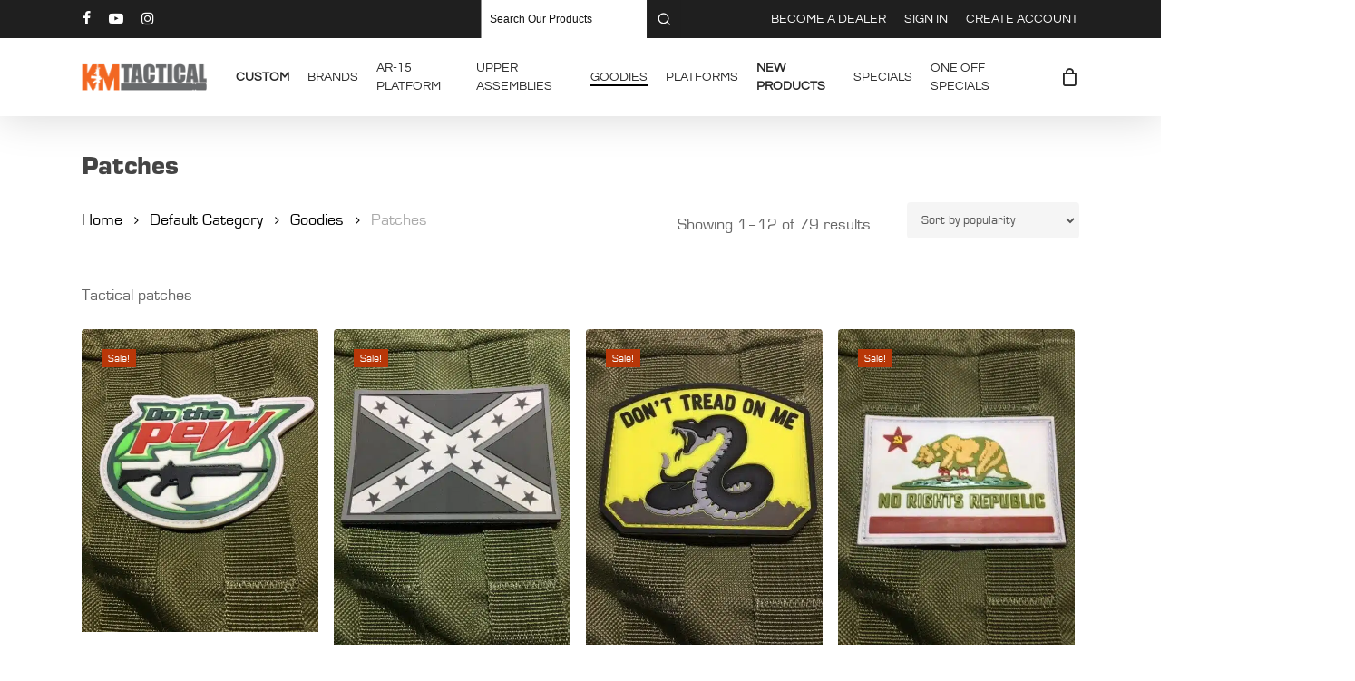

--- FILE ---
content_type: text/html; charset=utf-8
request_url: https://www.google.com/recaptcha/api2/anchor?ar=1&k=6LflYgAqAAAAAP6S07NWK7FepzNCzhw8U74Szbyr&co=aHR0cHM6Ly9rbXRhY3RpY2FsLm5ldDo0NDM.&hl=en&v=N67nZn4AqZkNcbeMu4prBgzg&theme=light&size=normal&anchor-ms=20000&execute-ms=30000&cb=ejv75kl1vz0d
body_size: 49599
content:
<!DOCTYPE HTML><html dir="ltr" lang="en"><head><meta http-equiv="Content-Type" content="text/html; charset=UTF-8">
<meta http-equiv="X-UA-Compatible" content="IE=edge">
<title>reCAPTCHA</title>
<style type="text/css">
/* cyrillic-ext */
@font-face {
  font-family: 'Roboto';
  font-style: normal;
  font-weight: 400;
  font-stretch: 100%;
  src: url(//fonts.gstatic.com/s/roboto/v48/KFO7CnqEu92Fr1ME7kSn66aGLdTylUAMa3GUBHMdazTgWw.woff2) format('woff2');
  unicode-range: U+0460-052F, U+1C80-1C8A, U+20B4, U+2DE0-2DFF, U+A640-A69F, U+FE2E-FE2F;
}
/* cyrillic */
@font-face {
  font-family: 'Roboto';
  font-style: normal;
  font-weight: 400;
  font-stretch: 100%;
  src: url(//fonts.gstatic.com/s/roboto/v48/KFO7CnqEu92Fr1ME7kSn66aGLdTylUAMa3iUBHMdazTgWw.woff2) format('woff2');
  unicode-range: U+0301, U+0400-045F, U+0490-0491, U+04B0-04B1, U+2116;
}
/* greek-ext */
@font-face {
  font-family: 'Roboto';
  font-style: normal;
  font-weight: 400;
  font-stretch: 100%;
  src: url(//fonts.gstatic.com/s/roboto/v48/KFO7CnqEu92Fr1ME7kSn66aGLdTylUAMa3CUBHMdazTgWw.woff2) format('woff2');
  unicode-range: U+1F00-1FFF;
}
/* greek */
@font-face {
  font-family: 'Roboto';
  font-style: normal;
  font-weight: 400;
  font-stretch: 100%;
  src: url(//fonts.gstatic.com/s/roboto/v48/KFO7CnqEu92Fr1ME7kSn66aGLdTylUAMa3-UBHMdazTgWw.woff2) format('woff2');
  unicode-range: U+0370-0377, U+037A-037F, U+0384-038A, U+038C, U+038E-03A1, U+03A3-03FF;
}
/* math */
@font-face {
  font-family: 'Roboto';
  font-style: normal;
  font-weight: 400;
  font-stretch: 100%;
  src: url(//fonts.gstatic.com/s/roboto/v48/KFO7CnqEu92Fr1ME7kSn66aGLdTylUAMawCUBHMdazTgWw.woff2) format('woff2');
  unicode-range: U+0302-0303, U+0305, U+0307-0308, U+0310, U+0312, U+0315, U+031A, U+0326-0327, U+032C, U+032F-0330, U+0332-0333, U+0338, U+033A, U+0346, U+034D, U+0391-03A1, U+03A3-03A9, U+03B1-03C9, U+03D1, U+03D5-03D6, U+03F0-03F1, U+03F4-03F5, U+2016-2017, U+2034-2038, U+203C, U+2040, U+2043, U+2047, U+2050, U+2057, U+205F, U+2070-2071, U+2074-208E, U+2090-209C, U+20D0-20DC, U+20E1, U+20E5-20EF, U+2100-2112, U+2114-2115, U+2117-2121, U+2123-214F, U+2190, U+2192, U+2194-21AE, U+21B0-21E5, U+21F1-21F2, U+21F4-2211, U+2213-2214, U+2216-22FF, U+2308-230B, U+2310, U+2319, U+231C-2321, U+2336-237A, U+237C, U+2395, U+239B-23B7, U+23D0, U+23DC-23E1, U+2474-2475, U+25AF, U+25B3, U+25B7, U+25BD, U+25C1, U+25CA, U+25CC, U+25FB, U+266D-266F, U+27C0-27FF, U+2900-2AFF, U+2B0E-2B11, U+2B30-2B4C, U+2BFE, U+3030, U+FF5B, U+FF5D, U+1D400-1D7FF, U+1EE00-1EEFF;
}
/* symbols */
@font-face {
  font-family: 'Roboto';
  font-style: normal;
  font-weight: 400;
  font-stretch: 100%;
  src: url(//fonts.gstatic.com/s/roboto/v48/KFO7CnqEu92Fr1ME7kSn66aGLdTylUAMaxKUBHMdazTgWw.woff2) format('woff2');
  unicode-range: U+0001-000C, U+000E-001F, U+007F-009F, U+20DD-20E0, U+20E2-20E4, U+2150-218F, U+2190, U+2192, U+2194-2199, U+21AF, U+21E6-21F0, U+21F3, U+2218-2219, U+2299, U+22C4-22C6, U+2300-243F, U+2440-244A, U+2460-24FF, U+25A0-27BF, U+2800-28FF, U+2921-2922, U+2981, U+29BF, U+29EB, U+2B00-2BFF, U+4DC0-4DFF, U+FFF9-FFFB, U+10140-1018E, U+10190-1019C, U+101A0, U+101D0-101FD, U+102E0-102FB, U+10E60-10E7E, U+1D2C0-1D2D3, U+1D2E0-1D37F, U+1F000-1F0FF, U+1F100-1F1AD, U+1F1E6-1F1FF, U+1F30D-1F30F, U+1F315, U+1F31C, U+1F31E, U+1F320-1F32C, U+1F336, U+1F378, U+1F37D, U+1F382, U+1F393-1F39F, U+1F3A7-1F3A8, U+1F3AC-1F3AF, U+1F3C2, U+1F3C4-1F3C6, U+1F3CA-1F3CE, U+1F3D4-1F3E0, U+1F3ED, U+1F3F1-1F3F3, U+1F3F5-1F3F7, U+1F408, U+1F415, U+1F41F, U+1F426, U+1F43F, U+1F441-1F442, U+1F444, U+1F446-1F449, U+1F44C-1F44E, U+1F453, U+1F46A, U+1F47D, U+1F4A3, U+1F4B0, U+1F4B3, U+1F4B9, U+1F4BB, U+1F4BF, U+1F4C8-1F4CB, U+1F4D6, U+1F4DA, U+1F4DF, U+1F4E3-1F4E6, U+1F4EA-1F4ED, U+1F4F7, U+1F4F9-1F4FB, U+1F4FD-1F4FE, U+1F503, U+1F507-1F50B, U+1F50D, U+1F512-1F513, U+1F53E-1F54A, U+1F54F-1F5FA, U+1F610, U+1F650-1F67F, U+1F687, U+1F68D, U+1F691, U+1F694, U+1F698, U+1F6AD, U+1F6B2, U+1F6B9-1F6BA, U+1F6BC, U+1F6C6-1F6CF, U+1F6D3-1F6D7, U+1F6E0-1F6EA, U+1F6F0-1F6F3, U+1F6F7-1F6FC, U+1F700-1F7FF, U+1F800-1F80B, U+1F810-1F847, U+1F850-1F859, U+1F860-1F887, U+1F890-1F8AD, U+1F8B0-1F8BB, U+1F8C0-1F8C1, U+1F900-1F90B, U+1F93B, U+1F946, U+1F984, U+1F996, U+1F9E9, U+1FA00-1FA6F, U+1FA70-1FA7C, U+1FA80-1FA89, U+1FA8F-1FAC6, U+1FACE-1FADC, U+1FADF-1FAE9, U+1FAF0-1FAF8, U+1FB00-1FBFF;
}
/* vietnamese */
@font-face {
  font-family: 'Roboto';
  font-style: normal;
  font-weight: 400;
  font-stretch: 100%;
  src: url(//fonts.gstatic.com/s/roboto/v48/KFO7CnqEu92Fr1ME7kSn66aGLdTylUAMa3OUBHMdazTgWw.woff2) format('woff2');
  unicode-range: U+0102-0103, U+0110-0111, U+0128-0129, U+0168-0169, U+01A0-01A1, U+01AF-01B0, U+0300-0301, U+0303-0304, U+0308-0309, U+0323, U+0329, U+1EA0-1EF9, U+20AB;
}
/* latin-ext */
@font-face {
  font-family: 'Roboto';
  font-style: normal;
  font-weight: 400;
  font-stretch: 100%;
  src: url(//fonts.gstatic.com/s/roboto/v48/KFO7CnqEu92Fr1ME7kSn66aGLdTylUAMa3KUBHMdazTgWw.woff2) format('woff2');
  unicode-range: U+0100-02BA, U+02BD-02C5, U+02C7-02CC, U+02CE-02D7, U+02DD-02FF, U+0304, U+0308, U+0329, U+1D00-1DBF, U+1E00-1E9F, U+1EF2-1EFF, U+2020, U+20A0-20AB, U+20AD-20C0, U+2113, U+2C60-2C7F, U+A720-A7FF;
}
/* latin */
@font-face {
  font-family: 'Roboto';
  font-style: normal;
  font-weight: 400;
  font-stretch: 100%;
  src: url(//fonts.gstatic.com/s/roboto/v48/KFO7CnqEu92Fr1ME7kSn66aGLdTylUAMa3yUBHMdazQ.woff2) format('woff2');
  unicode-range: U+0000-00FF, U+0131, U+0152-0153, U+02BB-02BC, U+02C6, U+02DA, U+02DC, U+0304, U+0308, U+0329, U+2000-206F, U+20AC, U+2122, U+2191, U+2193, U+2212, U+2215, U+FEFF, U+FFFD;
}
/* cyrillic-ext */
@font-face {
  font-family: 'Roboto';
  font-style: normal;
  font-weight: 500;
  font-stretch: 100%;
  src: url(//fonts.gstatic.com/s/roboto/v48/KFO7CnqEu92Fr1ME7kSn66aGLdTylUAMa3GUBHMdazTgWw.woff2) format('woff2');
  unicode-range: U+0460-052F, U+1C80-1C8A, U+20B4, U+2DE0-2DFF, U+A640-A69F, U+FE2E-FE2F;
}
/* cyrillic */
@font-face {
  font-family: 'Roboto';
  font-style: normal;
  font-weight: 500;
  font-stretch: 100%;
  src: url(//fonts.gstatic.com/s/roboto/v48/KFO7CnqEu92Fr1ME7kSn66aGLdTylUAMa3iUBHMdazTgWw.woff2) format('woff2');
  unicode-range: U+0301, U+0400-045F, U+0490-0491, U+04B0-04B1, U+2116;
}
/* greek-ext */
@font-face {
  font-family: 'Roboto';
  font-style: normal;
  font-weight: 500;
  font-stretch: 100%;
  src: url(//fonts.gstatic.com/s/roboto/v48/KFO7CnqEu92Fr1ME7kSn66aGLdTylUAMa3CUBHMdazTgWw.woff2) format('woff2');
  unicode-range: U+1F00-1FFF;
}
/* greek */
@font-face {
  font-family: 'Roboto';
  font-style: normal;
  font-weight: 500;
  font-stretch: 100%;
  src: url(//fonts.gstatic.com/s/roboto/v48/KFO7CnqEu92Fr1ME7kSn66aGLdTylUAMa3-UBHMdazTgWw.woff2) format('woff2');
  unicode-range: U+0370-0377, U+037A-037F, U+0384-038A, U+038C, U+038E-03A1, U+03A3-03FF;
}
/* math */
@font-face {
  font-family: 'Roboto';
  font-style: normal;
  font-weight: 500;
  font-stretch: 100%;
  src: url(//fonts.gstatic.com/s/roboto/v48/KFO7CnqEu92Fr1ME7kSn66aGLdTylUAMawCUBHMdazTgWw.woff2) format('woff2');
  unicode-range: U+0302-0303, U+0305, U+0307-0308, U+0310, U+0312, U+0315, U+031A, U+0326-0327, U+032C, U+032F-0330, U+0332-0333, U+0338, U+033A, U+0346, U+034D, U+0391-03A1, U+03A3-03A9, U+03B1-03C9, U+03D1, U+03D5-03D6, U+03F0-03F1, U+03F4-03F5, U+2016-2017, U+2034-2038, U+203C, U+2040, U+2043, U+2047, U+2050, U+2057, U+205F, U+2070-2071, U+2074-208E, U+2090-209C, U+20D0-20DC, U+20E1, U+20E5-20EF, U+2100-2112, U+2114-2115, U+2117-2121, U+2123-214F, U+2190, U+2192, U+2194-21AE, U+21B0-21E5, U+21F1-21F2, U+21F4-2211, U+2213-2214, U+2216-22FF, U+2308-230B, U+2310, U+2319, U+231C-2321, U+2336-237A, U+237C, U+2395, U+239B-23B7, U+23D0, U+23DC-23E1, U+2474-2475, U+25AF, U+25B3, U+25B7, U+25BD, U+25C1, U+25CA, U+25CC, U+25FB, U+266D-266F, U+27C0-27FF, U+2900-2AFF, U+2B0E-2B11, U+2B30-2B4C, U+2BFE, U+3030, U+FF5B, U+FF5D, U+1D400-1D7FF, U+1EE00-1EEFF;
}
/* symbols */
@font-face {
  font-family: 'Roboto';
  font-style: normal;
  font-weight: 500;
  font-stretch: 100%;
  src: url(//fonts.gstatic.com/s/roboto/v48/KFO7CnqEu92Fr1ME7kSn66aGLdTylUAMaxKUBHMdazTgWw.woff2) format('woff2');
  unicode-range: U+0001-000C, U+000E-001F, U+007F-009F, U+20DD-20E0, U+20E2-20E4, U+2150-218F, U+2190, U+2192, U+2194-2199, U+21AF, U+21E6-21F0, U+21F3, U+2218-2219, U+2299, U+22C4-22C6, U+2300-243F, U+2440-244A, U+2460-24FF, U+25A0-27BF, U+2800-28FF, U+2921-2922, U+2981, U+29BF, U+29EB, U+2B00-2BFF, U+4DC0-4DFF, U+FFF9-FFFB, U+10140-1018E, U+10190-1019C, U+101A0, U+101D0-101FD, U+102E0-102FB, U+10E60-10E7E, U+1D2C0-1D2D3, U+1D2E0-1D37F, U+1F000-1F0FF, U+1F100-1F1AD, U+1F1E6-1F1FF, U+1F30D-1F30F, U+1F315, U+1F31C, U+1F31E, U+1F320-1F32C, U+1F336, U+1F378, U+1F37D, U+1F382, U+1F393-1F39F, U+1F3A7-1F3A8, U+1F3AC-1F3AF, U+1F3C2, U+1F3C4-1F3C6, U+1F3CA-1F3CE, U+1F3D4-1F3E0, U+1F3ED, U+1F3F1-1F3F3, U+1F3F5-1F3F7, U+1F408, U+1F415, U+1F41F, U+1F426, U+1F43F, U+1F441-1F442, U+1F444, U+1F446-1F449, U+1F44C-1F44E, U+1F453, U+1F46A, U+1F47D, U+1F4A3, U+1F4B0, U+1F4B3, U+1F4B9, U+1F4BB, U+1F4BF, U+1F4C8-1F4CB, U+1F4D6, U+1F4DA, U+1F4DF, U+1F4E3-1F4E6, U+1F4EA-1F4ED, U+1F4F7, U+1F4F9-1F4FB, U+1F4FD-1F4FE, U+1F503, U+1F507-1F50B, U+1F50D, U+1F512-1F513, U+1F53E-1F54A, U+1F54F-1F5FA, U+1F610, U+1F650-1F67F, U+1F687, U+1F68D, U+1F691, U+1F694, U+1F698, U+1F6AD, U+1F6B2, U+1F6B9-1F6BA, U+1F6BC, U+1F6C6-1F6CF, U+1F6D3-1F6D7, U+1F6E0-1F6EA, U+1F6F0-1F6F3, U+1F6F7-1F6FC, U+1F700-1F7FF, U+1F800-1F80B, U+1F810-1F847, U+1F850-1F859, U+1F860-1F887, U+1F890-1F8AD, U+1F8B0-1F8BB, U+1F8C0-1F8C1, U+1F900-1F90B, U+1F93B, U+1F946, U+1F984, U+1F996, U+1F9E9, U+1FA00-1FA6F, U+1FA70-1FA7C, U+1FA80-1FA89, U+1FA8F-1FAC6, U+1FACE-1FADC, U+1FADF-1FAE9, U+1FAF0-1FAF8, U+1FB00-1FBFF;
}
/* vietnamese */
@font-face {
  font-family: 'Roboto';
  font-style: normal;
  font-weight: 500;
  font-stretch: 100%;
  src: url(//fonts.gstatic.com/s/roboto/v48/KFO7CnqEu92Fr1ME7kSn66aGLdTylUAMa3OUBHMdazTgWw.woff2) format('woff2');
  unicode-range: U+0102-0103, U+0110-0111, U+0128-0129, U+0168-0169, U+01A0-01A1, U+01AF-01B0, U+0300-0301, U+0303-0304, U+0308-0309, U+0323, U+0329, U+1EA0-1EF9, U+20AB;
}
/* latin-ext */
@font-face {
  font-family: 'Roboto';
  font-style: normal;
  font-weight: 500;
  font-stretch: 100%;
  src: url(//fonts.gstatic.com/s/roboto/v48/KFO7CnqEu92Fr1ME7kSn66aGLdTylUAMa3KUBHMdazTgWw.woff2) format('woff2');
  unicode-range: U+0100-02BA, U+02BD-02C5, U+02C7-02CC, U+02CE-02D7, U+02DD-02FF, U+0304, U+0308, U+0329, U+1D00-1DBF, U+1E00-1E9F, U+1EF2-1EFF, U+2020, U+20A0-20AB, U+20AD-20C0, U+2113, U+2C60-2C7F, U+A720-A7FF;
}
/* latin */
@font-face {
  font-family: 'Roboto';
  font-style: normal;
  font-weight: 500;
  font-stretch: 100%;
  src: url(//fonts.gstatic.com/s/roboto/v48/KFO7CnqEu92Fr1ME7kSn66aGLdTylUAMa3yUBHMdazQ.woff2) format('woff2');
  unicode-range: U+0000-00FF, U+0131, U+0152-0153, U+02BB-02BC, U+02C6, U+02DA, U+02DC, U+0304, U+0308, U+0329, U+2000-206F, U+20AC, U+2122, U+2191, U+2193, U+2212, U+2215, U+FEFF, U+FFFD;
}
/* cyrillic-ext */
@font-face {
  font-family: 'Roboto';
  font-style: normal;
  font-weight: 900;
  font-stretch: 100%;
  src: url(//fonts.gstatic.com/s/roboto/v48/KFO7CnqEu92Fr1ME7kSn66aGLdTylUAMa3GUBHMdazTgWw.woff2) format('woff2');
  unicode-range: U+0460-052F, U+1C80-1C8A, U+20B4, U+2DE0-2DFF, U+A640-A69F, U+FE2E-FE2F;
}
/* cyrillic */
@font-face {
  font-family: 'Roboto';
  font-style: normal;
  font-weight: 900;
  font-stretch: 100%;
  src: url(//fonts.gstatic.com/s/roboto/v48/KFO7CnqEu92Fr1ME7kSn66aGLdTylUAMa3iUBHMdazTgWw.woff2) format('woff2');
  unicode-range: U+0301, U+0400-045F, U+0490-0491, U+04B0-04B1, U+2116;
}
/* greek-ext */
@font-face {
  font-family: 'Roboto';
  font-style: normal;
  font-weight: 900;
  font-stretch: 100%;
  src: url(//fonts.gstatic.com/s/roboto/v48/KFO7CnqEu92Fr1ME7kSn66aGLdTylUAMa3CUBHMdazTgWw.woff2) format('woff2');
  unicode-range: U+1F00-1FFF;
}
/* greek */
@font-face {
  font-family: 'Roboto';
  font-style: normal;
  font-weight: 900;
  font-stretch: 100%;
  src: url(//fonts.gstatic.com/s/roboto/v48/KFO7CnqEu92Fr1ME7kSn66aGLdTylUAMa3-UBHMdazTgWw.woff2) format('woff2');
  unicode-range: U+0370-0377, U+037A-037F, U+0384-038A, U+038C, U+038E-03A1, U+03A3-03FF;
}
/* math */
@font-face {
  font-family: 'Roboto';
  font-style: normal;
  font-weight: 900;
  font-stretch: 100%;
  src: url(//fonts.gstatic.com/s/roboto/v48/KFO7CnqEu92Fr1ME7kSn66aGLdTylUAMawCUBHMdazTgWw.woff2) format('woff2');
  unicode-range: U+0302-0303, U+0305, U+0307-0308, U+0310, U+0312, U+0315, U+031A, U+0326-0327, U+032C, U+032F-0330, U+0332-0333, U+0338, U+033A, U+0346, U+034D, U+0391-03A1, U+03A3-03A9, U+03B1-03C9, U+03D1, U+03D5-03D6, U+03F0-03F1, U+03F4-03F5, U+2016-2017, U+2034-2038, U+203C, U+2040, U+2043, U+2047, U+2050, U+2057, U+205F, U+2070-2071, U+2074-208E, U+2090-209C, U+20D0-20DC, U+20E1, U+20E5-20EF, U+2100-2112, U+2114-2115, U+2117-2121, U+2123-214F, U+2190, U+2192, U+2194-21AE, U+21B0-21E5, U+21F1-21F2, U+21F4-2211, U+2213-2214, U+2216-22FF, U+2308-230B, U+2310, U+2319, U+231C-2321, U+2336-237A, U+237C, U+2395, U+239B-23B7, U+23D0, U+23DC-23E1, U+2474-2475, U+25AF, U+25B3, U+25B7, U+25BD, U+25C1, U+25CA, U+25CC, U+25FB, U+266D-266F, U+27C0-27FF, U+2900-2AFF, U+2B0E-2B11, U+2B30-2B4C, U+2BFE, U+3030, U+FF5B, U+FF5D, U+1D400-1D7FF, U+1EE00-1EEFF;
}
/* symbols */
@font-face {
  font-family: 'Roboto';
  font-style: normal;
  font-weight: 900;
  font-stretch: 100%;
  src: url(//fonts.gstatic.com/s/roboto/v48/KFO7CnqEu92Fr1ME7kSn66aGLdTylUAMaxKUBHMdazTgWw.woff2) format('woff2');
  unicode-range: U+0001-000C, U+000E-001F, U+007F-009F, U+20DD-20E0, U+20E2-20E4, U+2150-218F, U+2190, U+2192, U+2194-2199, U+21AF, U+21E6-21F0, U+21F3, U+2218-2219, U+2299, U+22C4-22C6, U+2300-243F, U+2440-244A, U+2460-24FF, U+25A0-27BF, U+2800-28FF, U+2921-2922, U+2981, U+29BF, U+29EB, U+2B00-2BFF, U+4DC0-4DFF, U+FFF9-FFFB, U+10140-1018E, U+10190-1019C, U+101A0, U+101D0-101FD, U+102E0-102FB, U+10E60-10E7E, U+1D2C0-1D2D3, U+1D2E0-1D37F, U+1F000-1F0FF, U+1F100-1F1AD, U+1F1E6-1F1FF, U+1F30D-1F30F, U+1F315, U+1F31C, U+1F31E, U+1F320-1F32C, U+1F336, U+1F378, U+1F37D, U+1F382, U+1F393-1F39F, U+1F3A7-1F3A8, U+1F3AC-1F3AF, U+1F3C2, U+1F3C4-1F3C6, U+1F3CA-1F3CE, U+1F3D4-1F3E0, U+1F3ED, U+1F3F1-1F3F3, U+1F3F5-1F3F7, U+1F408, U+1F415, U+1F41F, U+1F426, U+1F43F, U+1F441-1F442, U+1F444, U+1F446-1F449, U+1F44C-1F44E, U+1F453, U+1F46A, U+1F47D, U+1F4A3, U+1F4B0, U+1F4B3, U+1F4B9, U+1F4BB, U+1F4BF, U+1F4C8-1F4CB, U+1F4D6, U+1F4DA, U+1F4DF, U+1F4E3-1F4E6, U+1F4EA-1F4ED, U+1F4F7, U+1F4F9-1F4FB, U+1F4FD-1F4FE, U+1F503, U+1F507-1F50B, U+1F50D, U+1F512-1F513, U+1F53E-1F54A, U+1F54F-1F5FA, U+1F610, U+1F650-1F67F, U+1F687, U+1F68D, U+1F691, U+1F694, U+1F698, U+1F6AD, U+1F6B2, U+1F6B9-1F6BA, U+1F6BC, U+1F6C6-1F6CF, U+1F6D3-1F6D7, U+1F6E0-1F6EA, U+1F6F0-1F6F3, U+1F6F7-1F6FC, U+1F700-1F7FF, U+1F800-1F80B, U+1F810-1F847, U+1F850-1F859, U+1F860-1F887, U+1F890-1F8AD, U+1F8B0-1F8BB, U+1F8C0-1F8C1, U+1F900-1F90B, U+1F93B, U+1F946, U+1F984, U+1F996, U+1F9E9, U+1FA00-1FA6F, U+1FA70-1FA7C, U+1FA80-1FA89, U+1FA8F-1FAC6, U+1FACE-1FADC, U+1FADF-1FAE9, U+1FAF0-1FAF8, U+1FB00-1FBFF;
}
/* vietnamese */
@font-face {
  font-family: 'Roboto';
  font-style: normal;
  font-weight: 900;
  font-stretch: 100%;
  src: url(//fonts.gstatic.com/s/roboto/v48/KFO7CnqEu92Fr1ME7kSn66aGLdTylUAMa3OUBHMdazTgWw.woff2) format('woff2');
  unicode-range: U+0102-0103, U+0110-0111, U+0128-0129, U+0168-0169, U+01A0-01A1, U+01AF-01B0, U+0300-0301, U+0303-0304, U+0308-0309, U+0323, U+0329, U+1EA0-1EF9, U+20AB;
}
/* latin-ext */
@font-face {
  font-family: 'Roboto';
  font-style: normal;
  font-weight: 900;
  font-stretch: 100%;
  src: url(//fonts.gstatic.com/s/roboto/v48/KFO7CnqEu92Fr1ME7kSn66aGLdTylUAMa3KUBHMdazTgWw.woff2) format('woff2');
  unicode-range: U+0100-02BA, U+02BD-02C5, U+02C7-02CC, U+02CE-02D7, U+02DD-02FF, U+0304, U+0308, U+0329, U+1D00-1DBF, U+1E00-1E9F, U+1EF2-1EFF, U+2020, U+20A0-20AB, U+20AD-20C0, U+2113, U+2C60-2C7F, U+A720-A7FF;
}
/* latin */
@font-face {
  font-family: 'Roboto';
  font-style: normal;
  font-weight: 900;
  font-stretch: 100%;
  src: url(//fonts.gstatic.com/s/roboto/v48/KFO7CnqEu92Fr1ME7kSn66aGLdTylUAMa3yUBHMdazQ.woff2) format('woff2');
  unicode-range: U+0000-00FF, U+0131, U+0152-0153, U+02BB-02BC, U+02C6, U+02DA, U+02DC, U+0304, U+0308, U+0329, U+2000-206F, U+20AC, U+2122, U+2191, U+2193, U+2212, U+2215, U+FEFF, U+FFFD;
}

</style>
<link rel="stylesheet" type="text/css" href="https://www.gstatic.com/recaptcha/releases/N67nZn4AqZkNcbeMu4prBgzg/styles__ltr.css">
<script nonce="U6q3-IFmIYejsH3mkdQHrg" type="text/javascript">window['__recaptcha_api'] = 'https://www.google.com/recaptcha/api2/';</script>
<script type="text/javascript" src="https://www.gstatic.com/recaptcha/releases/N67nZn4AqZkNcbeMu4prBgzg/recaptcha__en.js" nonce="U6q3-IFmIYejsH3mkdQHrg">
      
    </script></head>
<body><div id="rc-anchor-alert" class="rc-anchor-alert"></div>
<input type="hidden" id="recaptcha-token" value="[base64]">
<script type="text/javascript" nonce="U6q3-IFmIYejsH3mkdQHrg">
      recaptcha.anchor.Main.init("[\x22ainput\x22,[\x22bgdata\x22,\x22\x22,\[base64]/[base64]/[base64]/ZyhXLGgpOnEoW04sMjEsbF0sVywwKSxoKSxmYWxzZSxmYWxzZSl9Y2F0Y2goayl7RygzNTgsVyk/[base64]/[base64]/[base64]/[base64]/[base64]/[base64]/[base64]/bmV3IEJbT10oRFswXSk6dz09Mj9uZXcgQltPXShEWzBdLERbMV0pOnc9PTM/bmV3IEJbT10oRFswXSxEWzFdLERbMl0pOnc9PTQ/[base64]/[base64]/[base64]/[base64]/[base64]\\u003d\x22,\[base64]\\u003d\\u003d\x22,\x22wpXChMKaSzLDgsOBw4cWw67DnsKaw5dWS0LDmsK1IwHClsKOwq50UwZPw7NuLsOnw5DCrcO4H1QKwq4RdsObwr1tCRZAw6ZpZk3DssKpWSXDhmMiWcOLwrrCkMOtw53DqMOzw5lsw5nDrcKmwoxCw5zDhcOzwo7ChMOFRhgEw7zCkMOxw4TDrTwfGS1ww5/DpsO+BH/[base64]/CnEzCr8KWCH3Dp8OZKUhCV0cBJsK1wqfDpVnCjcO2w53DnkXDmcOiQT3DhwB8wqN/w75LwqjCjsKcwooKBMKFTAfCgj/CmQbChhDDoncrw4/Dq8KYJCIYw60ZbMOCwp40c8OURXh3QcOKM8OVS8OwwoDCjF7Cukg+OMO0JRjCqcKqwobDr2RcwqptIcOSI8OPw53DqwB8w7LDom5Ww5XCgsKiwqDDnsOEwq3CjW3DsDZXw7XCuRHCs8KxElgRw63DrsKLLlrCp8KZw5UrCVrDrl7ChMKhwqLCnzs/wqPCjQzCusOhw64gwoAXw7nDqg0OPsKPw6jDn24zC8OPVcK/OR7DiMK8VjzCscKdw7M7wrY0IxHCoMOLwrMvcsObwr4vacO3VcOgCsOoPSZjw5EFwpF8w7HDl2vDhAHCosOPwrPCr8KhOsKDw6/CphnDrcOGQcOXb08rGxggJMKRwqfCghwJw5jClknCoC3CuBt/woDDlcKCw6dlMmstw6jCrkHDnMKvHFw+w6FEf8KRw5sMwrJxw5TDlFHDgEBMw4Uzwpwpw5XDj8O2wr/Dl8KOw4gNKcKCw4nCoT7DisOHV0PCtVLCpcO9EQjCqcK5anXCqMOtwp0RMDoWworDuHA7dMOtScOSwrTClSPCmcKfY8Oywp/DpwlnCQHCiRvDqMKmwo1CwqjCqcOAwqLDvx7DiMKcw5TCixQ3wq3CmhvDk8KHPxkNCT7DkcOMdh7DsMKTwrcNw5nCjkoqw4Rsw67Crg/[base64]/[base64]/[base64]/DnhIrw5LCssKzwo7DkMOBw7bDvB9Rw7YtIsKGdEvCvjvDgXwLwpp2F3sHAcKPwpZWX3A4fmLCiCbCm8KqG8KUcHzCjm4rw7dqw5TChFNnwoQIazPDmMKDw6lUw5PCu8KgTVYdwoTDjsKGw6hCDsOYw6l4w7jDgMOOwpAAw6FOwpjCqsOdcx3DogHCrsOGQxhTwrlrNm/CtsKeKMK+wo1Zw6pEw4fDs8KFw4luwpfCtsKfw6HCqUslflTCg8OJw6jDrls9woUzw6fDigRcw6vDpk3DlcK4w7Nmw5TDtMOvwqUXf8OYX8Oewo7DpMKqwoprV2cVw5Vcw4fClSTCjw5XH2cTCnjDr8KSEcKdw7p0NcOHCMK/TRQXYMOmEkY2wqJiwoY7a8K/RMKhwqnCpWPCpSAFBcOnwpLDiRwnYcKmDcOWUXo0wq3DrcObEEnCo8KGw5VlYzbDhMKBw4psUsKsQCDDrXhdwqZcwpPDqMOYdcOMwoDCj8KNwoTClnNYw5/[base64]/[base64]/CqsKHw6LCgMKFE8OQwqPDomjCscOww7PDrS3DrEHDjcKHKMOEwpomdR8JwpFJU0ZGw5zCt8KDw6nDssKHwp/DmMKPwqBMQsOyw4TCjcOzw6s8TzTDrngyE1sQw6kJw6p7woXCmFDDgEUVJg/DnMKZaFfCjXHDsMKwDBPCuMKdw7fChMKtI0J4f1daG8K/w7AhLxvDnFxQw7jDpURww6swwp3DosOUI8OmwovDg8KVADPCrsK/[base64]/DicKawo3CksOywqRqZcOLfsOfYcKTE1PCgMKVKQxLwqHDt0c6wogzIiECGGokw5DCjsOiwprDucKzwqJ6w4sXRRU0woJAVxXCm8OMw7jDgsKJw5/DkF7DtgUGw7fCvMOcJcOAexLDlUrDn2nCh8OlQyYhS3PDhH3DgcKzwoZFZD5qw5rDrDwGREHCry/[base64]/w4IgTMOvMcKewoh4S8OKw4rCusKvCQ9fw6xJw4/DqX1XwpDCrMKzPW3CncKAw6oyYMOrNMK4w5DDk8OIJsKVeAxVwodpHcODeMK8w6nDmwA/woltHiNZwo7DhcKiBsO5wrctw5zDo8OTwoDCniRdKsKhTMOnOCLDoF/[base64]/Cj8OwOMKHIcKRHEnDlsKgw6kXWMKYLFZfdMK2EsOkbDHDml3DpsOvw5bCnsOVYMKHwojDvsK6w7zDlW4Tw78fw5YAJVYYQBgDwpnClXrCuFrCvBDDvh/DlWXCtgXCqMOew7gNMRXDgkJjW8Odwp04w5HDksKXwoJmw4UOBsOYGcKqwodBCMK4woLCpcKqw61fwoJtw7dlw4VJRcOZw4FvGRTDsEIJw5fCtyfCnMOfw5JrN1vCvyMawqR4w6JLOMOLdcO5wq8+w7pxw7FPwqBHWVfCrgbDni/[base64]/Du8O9woccw4DClz0rw7LCpMKAwovDh8O5wrHCmcKzDMK7FcKuFlA+S8OsMsKaCsK7w5wuwr8iRgoDSsKwwowYWMOuw57Dn8OTw4YCPwbCmMOIAMO0wq3Dvn/Chg0LwpIfwqVuwqgfBMOiQ8Kww547WUnDhVzCiVnCmcOsejlAdWwEw63CsB58AcKIw4N/wrQew4zDo2fDqMKvNsK+f8KaesORwos+wrVeX00jGnJVwp8uw74/w6EbaQPDlcKsVcK6wotYwoPDisK9wqnCrT9Tw7nCs8OgesKmwqPCsMK3NnXCkQHDscKhwqPDtsOKY8ONByHCtcKkwojDgwLChsOUKTvClsKuX20Tw4Q0w43DqWDDrFPDiMKuw74OAg3CrX3CrsKBSsO+fcOTY8OlczDDv3RGwpx/[base64]/DgsOBeMKBwr5OenLCusK6Ez8kwq08ORIxOGNtw7vCksO+wrRWwqbCh8OjNMKYMcK8GHDDicO1OMKeH8K4w6AlUADCqsO8OMKNIsKqw7FIPC5hwpTDsVcmCsORwq3DjsKOwppswrXChRVjJRAJL8KADMKjw6o3wr9/bMK+QlR3wovCvHHDrVvCisK2w67Dk8Kuwo8Yw5ZCDMO+woDCucOhV3vCmw5Tw63DllVHw50fVsOycsKaFAYrwplGf8OCwp7DpMKjKcOZFcKgw6tjSl/CicK8CMOYRsOxJisqwqBfwqkUfsOAwpbCicK+wqp5BMKUZTJbw7Ibw5TDlX/DssKTw789wp7DrsKOE8K4XMKPZzQNwqZ7cHXDk8K1KRUTw7DCosKYIsOWLA/[base64]/YsOKHsK5NMOkMsKGJcKFLDZcbwHDnsKNQMOfwrEhPBsiKcKywrtkAcOQJMKeOsOgwpfDosOYwroCSsOiGQbClxzDvxbCiWfCo1IcwrYMQm0TaMK+wrjDg2DDngonw7/CrEvDksKybMKUwoNNw5zDocK9w6xOwrzCusKRwo9Vw4pnw5XDj8OCw7DDgGHCgkzDmMKle2DCusK7JsOWw7fCsljDh8Ksw4xzUcO/w40HUMKaRsO+wpQHHsKiw4bDvcOLdwfCnFrDuWYSwqozVUpmBjvDrVvCl8OwBT1hw7cIw5dXw5bDp8Kmw7UnBMKaw5ZIwqYxwpvClD3DinXCusOnw6XDnVHDkcOswrHCpS7CvcK3ScKnKi3CvC/Cq1XDrcKRMQV5w4jDhMOaw4kfZRVqw5DDkFvCmsOaSzbCv8KFw4vDvMKYw6jCiMKPwpBLwq3CjEXDhX7Cu2LCrsKCLjHCkcK6OsOoE8OlDVg2w4fCl03CgxRLw5/DkcOLwpMIbsK5ZSAsJ8K+w5ptworDnMOcQcOUOysmwrjDvUbCrQg6EWTDicOOwr08w7xCwp3Dn2/CncObPMOXwoJ5a8OiAsKWwqPDoEUMZ8O/[base64]/CpMKkUi/[base64]/Du17DqcO9LkHCvsKeaB3CqMOCJ1sEw7/CtWHDs8O+TcKFeT3CkcKlw4fDiMK7wqzDuwcbUl8DZ8OxHUtYw6ZlOMOfw4BSIVo4w4PCoxFUei13w7LDs8OUGcO5w7NTw51twoNlwrzDmy9DDBxuCTdZK2/CrcONRDYMJmLDoW/DlznDrcOWPn5VO0wMXMKYwoXDsgJTPUMEw4bCo8OsHsOzw7kGSsOBJ1Y/En3ChMKcJhjCihVnZMOiw5fCmsKpNsKmLMOQMyXDjMObwoXDuB7DtHhBdcK7wqvDn8O6w5Jpw4wIw7DCum/Du2tWLsKSwq/Cq8KkFkhhaMK4w4ppworDgwjCg8OjURohw4QRw6pARcKTEQo4S8K5SMOLwq3CsyVGwotSwpjDh0E5wowmw6LDpcOsWMKMw7DDsShiw6hNNRsMw5DDisKgw4rDv8KbTHbDpFPCk8KGYDk2LVzDrMKSPcODUhNkGA81E3vDncOTGmQAAk5UwqXDpz/DgsKIw5RZw4DCgkYgw68Dwo9oeUHDrsO5UsOFwqDCn8KEcMOuTcOZBhtgNxBqFyx7wpvClE7Ci3gDNlLDusKOGWPDu8KcREvClAQEZsKvUi3DpcOVwqLDmW46VcK1TcOlwqI/wonCpsKfeBkQw6XCjcO0wrJwcw/CuMOzw4hrw4rDmMOMCcOPXRh3wqjCocOJwrF/wpjDg2PDlQkSXcKDwoIENzkKHcKLWsO2wq3DnMKbwrvDl8K0w65qwpPChsO2HMOLM8OLdkHCtcOvwqEcwqg+wow7YS3CoBHCgCJ3M8OsDG/DisKgMsKDZ1zCusKeQMOncwfCvcK5dl3DgivDqMK/GMO2H2zDuMKQSDAyXnEib8OuNXgxw6hVc8Kfw4x9w57Cp3hJwpPCicK/w57Dr8KBBsKAdHgKAA5vVXzDqMOHGX5KAMKVdUDCssKww63DqS49w5rClMOSZD4Bw7Y8McKcP8K9YTfChcK4wrg0Mm3DgsOOL8KUw5c7wo3DuDzCoQHDuEdQwrs/wqbDlcO+wrA6K2nDusOpwqXDgRBZw4rDpsKbA8Khw5TDhg/DgsKiwrLDvcKgwr7Dr8OxwrPDk3HDs8Ksw7liRmFqwrzCtsKXw5zCiDhlCBXCoCVaecKmc8OiwonDoMOww7BdwppdU8OsezbCjwjDqlnCpcKsNMO3w7RqMMO8HsK6wrXCqsO4OsKcXsK1w7LCnGwOIsKMYTPCsE/DkXvDnEMxw6BVAkjCo8K0wo/[base64]/csOqw5ZPecK/[base64]/DkFlXw57Dm8KhVCjChCZsJkLCjcOuY8Obw6rCssOHwqpPAHLDn8Ogw4TClcO+aMK7NwXCiVhjw5pGw67CosKqwoLChsKoWsKfw6B2wo4RwojCpcO+SEV3Ti9bwpN7wrsNwqnCr8K/w5LDiBjDjEXDhcKsIz7CvcK1XMKbW8KZX8K5eQXDvsOOwpNjwp3Ch2xvHiXCh8Kow5cjScKFQ0XCkDnDhH4ywrpbTDJtwpk0Y8KVO3XCrSjCoMOaw6h/wrE7w7vCg1XDncKowpxLwooPwrUWwrsnZy/CnMKhw58GBsK/YsOtwodeRwx1NUQyAsKGw50Zw4XDmwoDwrnDgV84Q8K4L8KDc8KYWMKdw6hXG8Oew4Ubw4XDjx5ZwrICNcK0w44UAyNGwoQbKyrDqDVdwrhdAcOTw7jChMKAHzpUwpYADCXCuk/DqMK7w5YTwqBjw5vDvEHDjMOOwpvDrsO4fgEkw73CpF/DoMOLXzPDpsOxF8Kcwr7CqgnCucOgD8ORG2/Dk3VXwp7DkcKBS8OywqrCn8Ofw6LDnxsgw7vCjyU1wrtLwqdRwozCnsOFKXjDiW9iXQlYaGhLEsKAwrR0HsKxw7xsw7XCocOcOsO+w6h2TgRaw5UFMUpWw6w3aMOSPwduwojDucKZw686XcOqYcOlw5/Cq8KrwpJVwqTDoMKfB8KawoXDrXXCnjJODcOALT7Ci3rCl1kZQX7CvMKxwoA/[base64]/Ctn3CqgHDnsOiw5pyZBXDs8O5w6LCvMOWw4nCsMOTw6R5VcKcIzILwpTCl8OJdgvCsgFkasKwLzHDu8Kfw5VAGcK+wrhKw7rDhcO7PQUzwoLCncKRPwAVwo3DllTDoEnDvsO+VMOpODAYw5/DujvDpTnDrRJFw65SLsO1wrXDgTJ9wph9w4gHG8Oyw54FQCXDvBnDs8Kgwox6HMKLwo1hw5pgwrtJwrNMwqMcw5nCiMKbJX7Cl3Bfw502wrPDh37DlF5SwrlbwoZZwqwpwpzDi3gnd8KYfMOzw6/CjcOrw7JFwonDv8OwwpHDkF02w78Kw4/DtjzCmFfDjFTCgi/Ci8Kow5HDtMOVWV5/wr8pwovDm0zDiMKEwp7Djl94CFjCpsOMR2olLsKDYB4cwoHCuDnCv8K5Tn3CqsOjK8KKw7fClMO6w6zDiMK/wq/CuVlCwrgDe8Kmw5FEwrh7wp/CnyrDj8OQVQ3CqMOUVXvDgcOOaGd/EsKIE8KswpLCpMOsw7TDgVgRL0nCssKfwrxmwozDoXjCu8Ktw6XDisOgwo0lw7jDoMKcaiLDkCRZMSXCoApzw4kbHmzDsznCgcOgfiPDlMK/[base64]/CuSfDnj50DcKXw4PDmivDqFgxFsOvwoA4wpZAZw3Cv30MS8KvwqPChMORw4BDbcKACcKgw7lbwocnwqfDocKOwo5eSUzCu8K+woYNwpwaOsOhYMK3wojDiSceR8ORLMKXw7TDh8O/Sxdtw43DsBnDpyrDjihbAVEIDRrDpcOKP1c+wpvCgx7DmH7DrsOlw5nDvcOwLjfCljHDhyZVdCjDugfCgDDCmsOELwvDtcKWw6zDl0RVw7ICw7TCjATDhsKKNsO3wovDt8Ogwq/[base64]/Dg8OGw5h1wq11bMKTOMKJwq8dwqYuwqbDnh3DnsKVLCFDwrPDlRfCnnfCg17DnHDDtxHCu8K+wqBhasOBfU5TdMKoYsOBPjBVeSHDiR7DucOhw7bCmQRvwpgAYUU4w642wr5HwqHCnmrCnFdGw70lTXbCncONw4bChcOMOH9zWMK4NFMfwoFZScKQaMOffcOiwpw/w5nDt8Klw7NBw4dbY8KKw4XCkGHCsw5Yw7PDn8K5NMK3wrhmUnjCpiTCnsK8NMOLIMKDEQDCkEQhCcO5w6/CucOMwrJ0w67CtMKeCcOYIVlkWcKQBRxDfFLCp8KPw6IGwrLDmwLDl8KmJMKyw58iGcKsw67Dn8OBZAfDlB7CtMK8NMOmw7fCgD/CsjIkCMO1E8K2wrTCtifCnsKqw5rCuMKhwqYZWTfCucOfWE0+b8KtwpEZw754wonCm0xhwrILw47CuihvDVoSBiXCmMOnccKjfB0Mw7puUsOIwoksVcKuwqMSw6XDrHgOY8KrEm5YacOdKkTCj2/Cv8ODWBPDhjwMwqwUcgICw6/DqATCtxZ+T1c+w53Duhliw65XwqF6w4ZmDMKew43Dg2PDvsO2w73DqMOlw7QTOMKdwpV2w7oIwq8YZMOXZ8Ocwr/DlcKjwq/DrVrCjMOCw47DucK+w6l/eEgVw6zCo0XDhcKHT3F4fMOQcAlJw4LDgcO3w5zCjShawp9lw4NvwoXDoMKNK0ojw77DkcO3fsKZw6MdP2rCq8KyHzMSwrF6asKuwpXDvRfCtBPClcOqF2HDrsOfw5HCp8OZcE/DjMO9woAldWLClMK0wpVMwrTDllY5bGPDniLCksO+WSPCg8KvA19ePMOVIcKlB8OPwpcsw7PCgBBVCcKNAcOcCsKcOcOJRj/CpmXDuUvDucKgH8OSJcKZwqJ5UsKuKcOzw7IDwr0/I3pPfMOtWxvCp8KZwrzDj8K+w67Dp8OrFMKkTsO8bcOpF8O0wo98wrLCuDfCrEUufWvCgsKjTWbCvwMqWHjDjE0JwqkyDMKtfnHCpTZOwqU1worCmB3DucOtw5R3w7Jrw7Acf3DDk8O3wpxLfWhcw5rCgSbCvcOHBMK6Z8OZwrbDlxdnCSM6KT/ClAXDviLCtWHDhH4LOwITYsKjLx3CmD7CkkfCp8ONwoXDj8O/[base64]/DsUpeY1vDl1PDq8KhYcKwwrnCkCddTcOuw59ZWsKhXi7Cn3VPJkJQDGfCgsO9wp/Dp8OdwpzDiMOje8K8AUwTw5rDgHBLwrltR8KnamLDnMK5wpDCmMO5w4DDmcOmF8K4UMOaw73CnQ7CgsKWw6pTe1FhwoPDg8ORccOXOMKNBcKVwrUXPms2elllY0bDsg/[base64]/DhwwxMzbDvk3DvgxlMkbCssOAwoDCqMKAwr/CqXETw4jCi8Kfwp8YMcOfdcK/wpc8w6R7w6/[base64]/Ck8K6dsO+WcOVw7rCkMK0J8K4w6nDhl3DusOCMsOzG0TCo1gkwoVZwqNTccOqwojCmRoEwqFxH21fwrnDjDHDt8OMYsKww7nDjRh3YD/DgWVAbE7Cv3B8w5t/[base64]/[base64]/w4XDmFbDt8OeGcKZID8iB8KLYcKrMiPDnSDDqltwQ8Odw4zDuMKWw4nDkg/DusKmw6PDgl/CpiJ8w70qw6U2wqN3w5LCucKlw4vDjcOSwp0kSAAuMSHCisOvwq4uacKIT300w5Y+w5/[base64]/DlEhHwrnCuMKRwrrDvcKMw4XDjcOTwqgIwrfCo2vChcKsZcKYwpl1w7ACw612AsKETW3CoE9sw4LCkcO2aQfCpQMdwqEMGMOKw7DDgUnCqcKdbxzDosKLXX7DmMKxPQ7CpDbDpmYVM8KNw6ETw47DjSzCj8KUwqPDp8OYaMOCwrNbw5/Dr8OVwoNXw7nCq8KIX8OGw4xOWsOjeRhfw73CmMK7wqIjDiXCvkPCqA8ldDtZwpHCmMOnw5/[base64]/[base64]/CicKASgA2NsK0w61Nw7XCtE/DrsKfw5J0w5jDhsOWwpp9L8OGwoJ5w6LDqsOxdkrCtjXDi8KxwopmTwLChsOjPCzDosOGTMKaWydKfcKnwozDscKSH3jDvsOjwr0vb0TDqsO2DCvCrcK/[base64]/[base64]/ClsKjasKXBsKpw5/[base64]/DlsO4w47CrRltAy/CmMOZN8KGP1HDlcOcLsOlFHnCksOwBMKNYC3DoMKgLcO/w7Evw7FQwoXCqMOpEcKaw7oOw69+IGfCtcO3cMKjwq7DqsOjwpxvw6PCicO5d2YNwpjDocOUwo1Vw5vDlMKiw4I5wqjCkXTCuFdgNhVzw7wEwq3CtSjChCbCtHhWTWEuYsKAOMODwqXCrB/CsRXCpsOEel5mW8ORQAt7wpk/YUZiwrYTwrrCr8K3w7vDm8OgCghHw5LCi8Kyw7JnC8K/DgzCmsOaw4UZwog4RTjDm8O+IxdyESrDnAfCmgYVw7gDwoMYO8Oxwol+ZcKUw4gOa8KHw6Y/DG41Gid9worCnCwRfFTCjmIoGsKOcA0LJgJ9JAk/FsOZw4DDo8Kmw61rw5kubMKhHcO4wo1fwqPDp8ObNyQMFSbDpcOnw6ZMZ8O3wqnCnG5/w5zDuCfCpMKCJMKvw5pKLkxsKAsHwr0YY0jDscKWPMOkWMKlccKmwpDDv8ODMnR0DhPChsOmSjXCokXDjwI6w6dECsOxw4Rcw4rCmX9Dw5vDm8KmwoZbG8KUwqvCkX/[base64]/w4LDgMOiwrfCjCjDh8Oww5FkB8OmVsOPUSjCqhzCpcKzF2bDjMKCH8K0EVXDjMOYFRIyw5HCjcK8JMOFYX/Ctj3CicKIwr/DsHw+X1kgwq4ywoctw5nCvEXDgcKhwr/[base64]/CoADDkHoBaRTDhSLDizRSwogvf8KRO8KOZ2fCssOLwrnCv8KOwqXDg8OwBMKpaMO/wqV8wrXDo8KnwoglwpLDh8K7LGXCgTksw5bDui7CrGvCocO3wrUwwq/[base64]/CrEptwoEWw7fCtgQOwoN0w5vCpAjCqgtbdmthRzlvwpXCjsOVJsO1fDwUXMO3wp3Cn8Otw63Cq8KBw5YuISHDlD4Aw7wTT8Obw5vDo2TDnMK1w4Eiw4zDnsK6XELCs8Otw6zCujoASDPCucOmwr1iWHxCcMOaw4/CkcOMNGQwwrDCqMOWw6fCqcKwwqUyCMOsR8Oxw4FOw7XDp2ItQCduAMOvb1fCisO4TlZzw6vCtcKnw55PJhHCtSnCgsO4P8OlaRzCtBxtw4IWPVTDosOzesKxM0JdZsK9NEFpwqwuw7vDmMOGUTzDvW8Dw4vDpsODw7krwp/DsMOEwonDvUXDswVlwq/[base64]/CrErDncKRccKZwpMkHTViw5Bgw692wplge1DCo8ORYBTDsCJ+JsK6w4vCnD9xZX/DgybCqcKAwoYvwokkCRd5YcKzwoFLw6VAw6hcUB8xYMOpwr1Pw5XDvMOyFMOTYXFjdMK0FhJ6VB7DkMOVfcOpJcOrfcKuwrvCjMKSw4QYw6c/[base64]/[base64]/DkTTCh0s3w4XDplPCnsKTJcKbw5Qrw64oWxgrfipfw4nDkxFTw4/CqwbCnQlmQznCv8OOcl7CuMOCasObwpQzwqnCnmNjwrEQw59Iw6fCjsO7TW/ChcKPw7TDnBPDvMOUw4nDgsKFfsKMw5/[base64]/DpcK5BjfDkARUw6fCtcO2w5fCiENmw6Z3LkHDnyVEwozCk8OKAMOwQi0vW0jCujrDqcO4wpXDlcORwr/DkcO9wqt8w4XCksO+bB4fwrRhwrXCuVTDpsOmw5daaMONw7QqJcKSw71ww4AvPxvDicKMAcO2fcOZwrrDucO2wqF2YFkLw7HDvEZ9TVzCp8KwJ1VFwpLDgMKGwoAwZ8ONKE1pHsKkAMOYwrvCrMKSH8KGwq/[base64]/[base64]/Chc8MEQuZsOmABoiOjbDpkA1w4dcCCZCQcOWWG3CpgpWw79pw4kBdmlawprCn8KuRU93wopLwo9cw4zDuinCvwjDlMKoWFnCkW3DnMKhKcKIw6lVdsKNAUDDg8OBwpvCgRjDvCHCtDkywpXDiHbDlsOmPMOlaDw8LDPCj8OQwr92w44/wo1Ew43CpcKafsKuLcKbwq1QKD5OacKlbXolwoU9MnZXwq8nwqREcScvViYOwqXCpSDCmnDCuMObwq4xwprCqjDDhsK+Qz/CpR10wp7CkShjXDPDh1Fpw43DkGYRw5LCkcOww43DuSHCoQ/ChXkAfRopw5/CkjsdwpnDhcOgwoPDrnohwqRbIwvCjTtnwrjDssO1FyzClMKyQw3ChCvCocO3w6LCncK9wq3DuMOAUW7CmcKdFAACG8K3w7fDsz8URVQNYsKKAsKJY3/Ck1nChcOfZSjDgMKtKMKkIcKJwrhkGcODZsOfP2B0GcKCw7NTamTCocO7EMOqSMOgT0fDg8OKwp7CicOvKT3DjRBLw7AFw4bDs8K/w6p/wohIw5fCjcOEwqMFw4c4wpsZw7PDmMK1wq/CnVHClMO5eGDDuGDCgEfDhj3CtcKdJsK/[base64]/DlEUUw6zCrWLDuhIufxLDhCVRDcKmw48pOUjCjcOSNcOwwr7Dn8Khw7XCnsOhwr9bwqVEwo/CqQkDNWUKD8K/wpkXw5Vrw60Lwp/CrcO/[base64]/DqljCilR/wppEw7dNPMKVQsOuBsKjwpU8wo/CvXIqw6nDokFmwrwLw5cTecOIw6QAFsK5A8OXwp1rDMKQAVDCiwvDkcKmwokqX8O7wqDCniPDs8KfdcKjCMK/wrV4PiVgwrVgwp7DtsOowql+w45sOks+OB7CgsKLc8OHw4/[base64]/DuMOSw6jDuxzCvMOIME7CksKTRTbDr8Obw44CPMOzw7LChEHDkcKlKcOKVMO9wpXDk2/CrsKKTMO9w63DkE17w4lOfsOww4jDh1gDwoIlwoDCohTDtT4ow5DClWXDvT4TOMKCET/ChVFYFcKJLXUQQsKuKMKGcCXCpCnDq8OhZmxYw5Nawp8VN8KNw6fCtsKhRGDCksO7w5cDw5cBwo54fTrCtMO/[base64]/QjZ9w4jDmsOqw4vDksKmTMKdwr7CnsOyb8OlVMKwOsOfwrJ9QMOlN8OMBMOwBTzCrHbCjk3Cm8OVPTrCqcK/[base64]/DvAwiw7XCpcO7Ui0Swp/[base64]/F0/Co0rDr8OswrLDlwc1wp5RT8OUwrHDgsKiW8Ohw5Yqw5TCrnd0HRY3XVMbPATCmsOWwpACTVbDu8KWOwTCgTN4wqvDqMOdw53Dg8OsGxdgK1J/C3FPSFnDoMOSOC8HwozDuhjDlcO4G1h/w4lNwrtRwoTDq8Ksw5pfbXBMCcO/[base64]/[base64]/DhsKiCMKOw4DCsHkNwpVnX2Vmw5bDj8KFw44dwqHChjVTwpDDv11lEsONSMOawqLCmk0fw7HCtDlJWVnCtz4RwoEiw6jDrTJ4wrY9BwTCkMKnwo7CsXTDisOywqs/[base64]/w4bDh8OQOl0zw4/DhlvDgMOvXz3ClsO9wo/DpMOAwqnDpTrDj8KHwoDCr3cZFWBWUnpFFMKvf2dFZSJRDA/CmB3DmFl4w6vDkQggAMOHwoMXwpzCkkbDsBfDgsKwwpRUKlYNTcOYUQPCrcOTDAXDsMO/w4tSwpIiBsOqw7Z2QsOtRg9/ZMOmwpTDqSxmw6TDmBHDjVPDrC7DvMOFw5Jxw7LCvVjDqwxDwrY7wp7CvcK9wplRRAnDs8KuJGZ7EkcQwqh2GSjCosKmcsOCNk9Mw5FqwplNZsOKccOSwoTDhsK4w4HCvRMABsOJAXjDizlNShdfwpB3QXMQfsKcKnxET0IRSGNcQFo/DcOuQgtdwp7Dv1rDs8Olw7oOw73Dnz3DjVRKUsOIw7LCiEQaL8K/BmrCm8O0wpoMw4rCuSsEwpDCpMODw63DvMOsFcKAw5vDo3EqTMKfwp13w4cOwqY8VhQQRxEbDsKJw4LDm8KcMMOCwpXClVVFw5vCtU40wo9ww41tw7UKeMK+P8OGwp1JXsO6wq1DbT11w791EnsWw61ALMK9wq7DqyHCjsK7wpPCsW/CtH3CrMOMQ8OhXsK3wqxvwqQqK8KowplUXsOpwrx1w4XDgm/CoDhRb0bDoioqCsKLwprDp8K+VWXDqAVfwqw9wo0/w4XCkUgAQinDlcO1wqA7wqHDl8KLw5FEXXB8w5PCpMOpw4vCrMK/wpwKG8KPw7nDvsOwb8OdDsKdVkR8fsOfworChRcwwrTDvUFvwpNEw4LDnjJOacKkF8KVRsOBOsOZw5gjK8KAAgjDscOQacKNw5c/LUjDnsKUw43DmgvDl2kEUH1fGVEKw4zDpx/DlEvDvMO1fjfDqCnCrzrCox/CisKiwochw7kKWmIOwofCsnEOwp3CtMO4woLDnAEPw4HDrCw9UkVzw79qQ8O3wp7CrW7ChWzDs8Ohw6Uiw5xoc8OLw4jCmgY+w493JXMYwr5YIx8+VW8pwpcseMOEEcKbKW4SU8KLVRjCilXCtj3DrMKVwqPClsKbwoQ+w4cSQcOfC8O6Bio6woEMwqVUHx/DrcO/cnV8wovCjGjCsizCr3rCsRDCpMOmw6RxwrN5w7trZhXCgjvCmhXDscKWRwtDKMO/Q3thRB7DsTkrSAXDlXhdHcOhw54+BSckSzHDu8KAG0ZhwrnDgyPDssKNw583I3jDicO3GX3DijgfUsKjQXU6w63DvUXDg8Kew6l6w6E3I8OLf1DCq8KqwolHXF7Dj8KqTxHDrsK0YMK0wqPDnzR6wpbCoExpw5QAL8K1Gx/Ck2HDuzXCk8ORLMOSwqN7d8OnLsKaGcOEGMOfSHDClmZUfMKOP8Ktai47worDkcOdwqk2LsOaZ2/DvMOnw4fCrFcydcO+w7R6wpZmw4bDt3xaOsK2wrRIMMO7wrdVb1kRw6rDpcKOSMKdw4nDrMKyH8KiIlvDv8O8wpxJwrLDkMKkwqLDj8KaRcOQP18/w4dKVsKOZMKLfgkZwpEhMAXCqncUNws2w5XCk8OnwoNxwqjDpsOLagDCpgjDssKRU8Odw7rChErCq8OiC8OBNsOuWG5Uw4g9TsOUX8KMAcKhw4LCuzfDnMKcwpUveMOyZh/DrFIIwpMPTcK+FgdiccOzwogCTlLCjTPDm3HCizLCk0xuwo0Ew6TDohbCj2Alwpxqw4fCmRTDpMOfdnfCnV/CscOFwr/DosK+KmLCisKNw7sjw5jDg8KYw4zDtBRgLD8swoVIwqUKPBXDjjYyw7XDq8OTTDohKcKdwqXColkHwr04c8OrwpYeYFjCsTHDpMOST8KScXZVMcKrw6R2wrTCgz03L1wqXQJpwrPCumVnw7Ebwr9pBB/DrsOfwo3ChgY6VMOtIcKbwrNrYnMfw601G8KbJsKWRXMSJnPDs8O0wqHCucKfIMOiw43CjXUlw7vDqMK8fsK2wqk1wr/DmxA5wrfCkcO1DcOzNsK7w6/CuMKdHsKxwpJDw4TCtMKSNBdFwrzDgGwxw4pSKjdmwrbDjjrCnHXDosOJSF3Cs8O0TWhkUjQ1wqIgLQEWQ8ONU1NSCVE7JzB/O8OEbsO+D8KMFcOuwr4tHsKWI8Oxe2zDjMOeIgfCmTHDicKKdsOxDVNVUsKDWA/CjcKYRcO7w4Bsb8OgaGXDqHwtYsOEwrDDs1XDnMKhCTc1NhXDliN1wo4ZR8KewrXDpzN4w4U5wrLDmxnCh1XCpEXDm8KBwoNPCsK+HsK9w6hdwpLDpxfDo8KRw5vCqsOxCMKCfsODEjI6wpbCrmbDnU7CkHRGw69hwrzCn8Orw7lwAcK3ZMKIw6/DhsKDJcKnwrLDkwbCrXXCvmbCpVV9w4RGVMKGw7Vtd3wCwoDDhVRLTDjDpw7CosO8YVtVw6LCrT3DuU83w4lowpbCk8OSwp8/[base64]/[base64]/DgsObI8Opw4cDB8Ksw7TCusKfwqJ4w5nDvcOOwrLDgMOjVcOUeT7CmMONworCtxDCvGrDmsKxw6HDnyZWw7sQwqlZw6PDjcOdQ1lceizCtMKqEyHDgcKBw4jDoT8pw4XDpQ7DlsOgwrDDhVXCigRrCX8uw5TDogXCjThZU8O/w5o/XR3Crh09SMKWwpvDnUVkw5/DqcOUZSHCjGLDtsOUVsOaYm/DrMOPHxU6Fn9fYWBCw5LCjw/ChhF8w7XCtwzCpHpjD8K+wqjDnFvDvnwPw5PDrcOgPSnCm8OeYMOcCQo6KRvCsBQCwolewr/CnynDrCoPwpnDkMKwf8KmHMKxw6vDosOhw6M0JsOFMMK1DFXCsULDpGArBg/CssOmw5MAcCtnw53CtCwGfXjDh14hCMOoUEtFwoDDlGvCswYUw65Ow65yRjHCi8KuBnkjMRdkwqPDnzl5wr7DrMKYYjnDvcKLw7HDkG/DjWHCiMKMwozCocKXwoM8bsOgwpjCqU/Cu3/ChnvCsApNwrxHw4rDji7DoR4EA8K4JcKQw7hMw7JPEAXCujRvwptYGcKUbxVKwqN6wqBVwp48w4bDksOzwpjDr8ORwpR/[base64]/DqHDCiFzDkU3CtClvLUTDjsORwpPDhsKQwprCgUZ0SkLCuFxgccOkw7jCtcKPwpnCox3DoSsBWGkpKHE6V1fDhVbDicKHwobCu8K9BsOIwr7CucOaeWvDqW/[base64]/DgmJpw4xJwqgowq4jwpdiw5FvDFXDkHHCvsKAw6DChcOSw4UZw6pHwqIKwr7Ch8OdRxAdw6swwqAvwq3CkjTDncOHX8OYDHLCnVpvUMOffmxfEMKLwrXDoVbDlxBRw5VvwqTCkMKdw5cTHcKCw5F5wqxuE15Xw5A2D28fw4vDmw/Dh8OmLsOcA8OTKkEKdyNFwo7CjsOtwpR+d8O7wrYzw7MOw6DCrsO7CS5jDHzCn8OYw7XClR/DssOUUMOuO8Ouc0HCt8KXMcKEOMKdYizDszgdJnbDv8OMG8KJw43DosOlcsOiw6JWw4klwrrDiyJ4bx7Dr2DClSZtPMOhdsKrf8O6LsKWDMO5wqk0w6rDvgTCqcOwZcOlwrzCuXPCrMOsw7BWeW4ow7csw5HCpzjDswrDsmhqbsOvW8OHw79/AsKiw7hkS1PDo1BpwqjDpjLDnn1aexjDnMORNcOxJMOOw5gdw55dQsOxH1l3wpDDj8OHw6vCl8KmO14kG8OsNMKSw6bDiMO4JcKjDsKFwoJCHcOTbMOTVcKOFcOme8OPwpXCmAluwo5fcsKBf2wiAMKEwp/DiSnCtjRDw4/CjmDCvsKMw5rDlHDDrMOKwozDi8OoZsOcHQzCi8OgFsKeWDZaQXRbSiDCl0lPw5zChnXDvkPDgMO2BcOLS1UPD13CjMKKw78bWCDCrsOkw7DDm8K9w68xAcKYwp1KVcKnNMOSfcKuw6/[base64]/Cv8OhIMKUw5svb8K3wqrDt1zCg0Z5eU8XB8ObYkHCqcO5w5V3cyrCh8OaD8OfJA9QwrpFBV8mOQIfwrpkVUojw4Yyw7N9QsOnw7VCecOKwpfCv1JxR8K6w7/CrsOlc8K0e8OUfQ3CpcKAwoFxw4J/wroiWMOQwo89w6zCr8OGScKsC2TDocK2wpbDi8OGXcOXBsKFw4URwr5GaUYQw4zDgMO5woXDhhXDpMOPwqFLw5/DlTPCmRhZfMOTwrvDuGJzD23DgVoZJsOoO8KODcOHH2rDtE5Yw6vCoMKhD0zClzcSIcO3ecKAwotDEl/DlC0XwrTCnxwHwofDqBNEY8OkccK/[base64]/wofCuMOgw77DrlRIwosMwprCuxvDsz5AHMKkw7XDs8KRwrJpbhzDtyrDmMK6wptvwqwKw6p2wrYdwpQ0YFDCujZDfzkKbMKlQX7DocOuKVTCuXYbJ21Jw4Abwq/Coy8dwpFQHybDqXFlw67DpwlZwrbDj1PDnHcNMMOfwr3Dnn8/w6fDv2FPwopcEcK2FsKvT8KcWcKGB8KOeEBUwqwuw73Dr196EAQ0w6fChcK/Fmx9wqjDq3BcwrA3w5nCiCrCvSTDtT/DhsO0TMKiw715woRMw7cEAsO/[base64]/[base64]/DgsKJGMK/UGhaw7nDgRp+GMKOw4pXwoN0w65FARl7\x22],null,[\x22conf\x22,null,\x226LflYgAqAAAAAP6S07NWK7FepzNCzhw8U74Szbyr\x22,0,null,null,null,0,[21,125,63,73,95,87,41,43,42,83,102,105,109,121],[7059694,925],0,null,null,null,null,0,null,0,1,700,1,null,0,\[base64]/76lBhnEnQkZnOKMAhnM8xEZ\x22,0,0,null,null,1,null,0,1,null,null,null,0],\x22https://kmtactical.net:443\x22,null,[1,1,1],null,null,null,0,3600,[\x22https://www.google.com/intl/en/policies/privacy/\x22,\x22https://www.google.com/intl/en/policies/terms/\x22],\x22p9FQmqyV7nDHBSbEj1Hlj5M4iwy9ydRud1CHHDvz+ao\\u003d\x22,0,0,null,1,1769557202673,0,0,[124,218,3,248,117],null,[152,132,94,145,148],\x22RC-wu10CL-UjlF2ZA\x22,null,null,null,null,null,\x220dAFcWeA7d-AE-UFkydLnMyI3Es7vciNjwhoFcbZmEyXiT0E_p1JkVG61C0FE1UaFp6QKzHLN0rtS4mByumuIB5i7k21G7lstAbQ\x22,1769640002852]");
    </script></body></html>

--- FILE ---
content_type: text/plain; charset=utf-8
request_url: https://d-ipv6.mmapiws.com/ant_squire
body_size: 154
content:
kmtactical.net;019c019d-2f82-7d41-aeec-3f2370af1533:58768934f9f067d75cfe13e65d188a8846691cd2